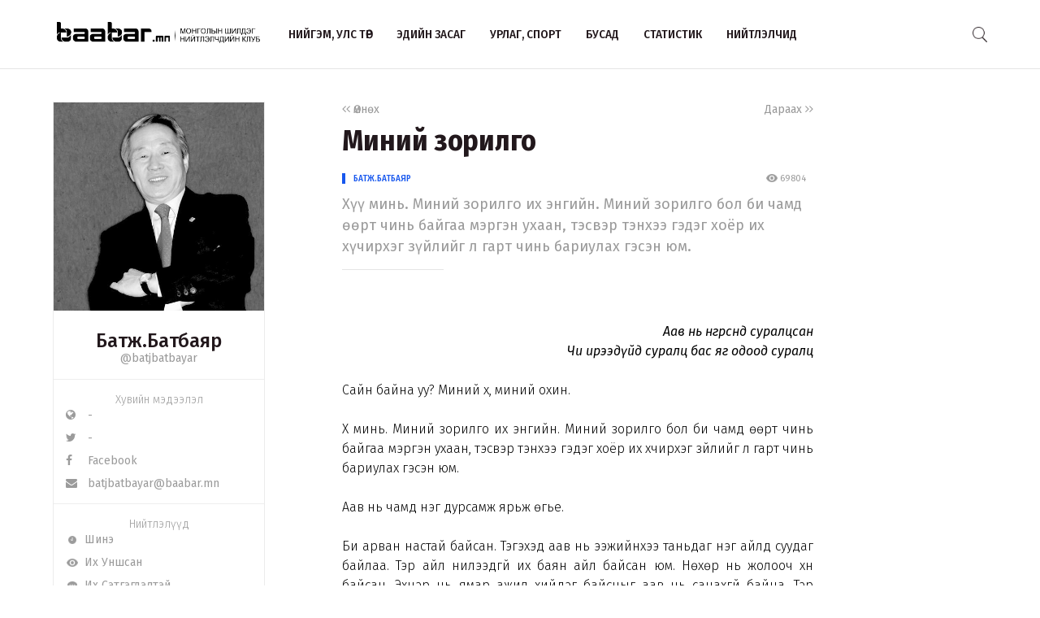

--- FILE ---
content_type: text/html; charset=UTF-8
request_url: http://www.baabar.mn/article/8090
body_size: 43656
content:
<!DOCTYPE html>
<html>
    <head>
    <title>Миний зорилго  | www.baabar.mn | Шилдэг нийтлэлчдийн клуб</title>
    <meta charset="utf-8">
    <meta name="description" content="Шилдэг нийтлэлчдийн клуб." />
    <meta name="keywords" content="мэдээ, улс төр, бизнес, мэдээлэл, шуурхай, өдөр тутмын, baabar, politics, mongolia, mongolian publication" />
    <meta name="viewport" content="width=device-width,initial-scale=1,maximum-scale=1,user-scalable=no">
    <meta http-equiv="X-UA-Compatible" content="IE=edge,chrome=1">
    <meta name="HandheldFriendly" content="true">
    
    <meta property="og:title" content="Миний зорилго  | www.baabar.mn | Шилдэг нийтлэлчдийн клуб" />
    <meta property="og:image" content="http://baabar.mn/files/old_images/authors/batjbatbayar.jpg" />
    <meta property="og:site_name" content="www.baabar.mn | Шилдэг нийтлэлчдийн клуб" />
    <meta property="og:description" content="Хүү минь. Миний зорилго их энгийн. Миний зорилго бол би чамд өөрт чинь байгаа мэргэн ухаан, тэсвэр тэнхээ гэдэг хоёр их хүчирхэг зүйлийг л гарт чинь бариулах гэсэн юм. " />
    
    <meta name="twitter:card" content="summary_large_image" />
    <meta name="twitter:site" content="@Baabarmn" />
    <meta name="twitter:title" content="Миний зорилго  | www.baabar.mn | Шилдэг нийтлэлчдийн клуб">
    <meta name="twitter:description" content="Хүү минь. Миний зорилго их энгийн. Миний зорилго бол би чамд өөрт чинь байгаа мэргэн ухаан, тэсвэр тэнхээ гэдэг хоёр их хүчирхэг зүйлийг л гарт чинь бариулах гэсэн юм. " />
    <meta name="twitter:image" content="http://baabar.mn/files/old_images/authors/batjbatbayar.jpg" />
    <link href="/img/favicon.png" rel="shortcut icon" sizes="50x50" type="image/x-icon"/>    
    <link rel="stylesheet" href="/assets/bbr.min.v1507588519.css"/><link rel="stylesheet" href="/assets/style.min.v1507657028.css"/>    
            <link href="https://fonts.googleapis.com/css?family=Fira+Sans+Condensed:400,400i,500,700|Fira+Sans:300,400,400i,500,700|Merriweather:300i" rel="stylesheet">
        
        
    
    <!--[if lt IE 9]>
	<script src="//html5shim.googlecode.com/svn/trunk/html5.js"></script>
	<![endif]-->
    
        
</head>

    <body>
        <script>
  (function(i,s,o,g,r,a,m){i['GoogleAnalyticsObject']=r;i[r]=i[r]||function(){
  (i[r].q=i[r].q||[]).push(arguments)},i[r].l=1*new Date();a=s.createElement(o),
  m=s.getElementsByTagName(o)[0];a.async=1;a.src=g;m.parentNode.insertBefore(a,m)
  })(window,document,'script','https://www.google-analytics.com/analytics.js','ga');

  ga('create', 'UA-56093311-4', 'auto');
  ga('send', 'pageview');

</script>        <div id="fb-root"></div>
        <script>(function(d, s, id) {
          var js, fjs = d.getElementsByTagName(s)[0];
          if (d.getElementById(id)) return;
          js = d.createElement(s); js.id = id;
          js.src = "//connect.facebook.net/en_GB/sdk.js#xfbml=1&version=v2.10&appId=2098932076787482";
          fjs.parentNode.insertBefore(js, fjs);
        }(document, 'script', 'facebook-jssdk'));
        </script>
        
        <!--{showup:true, animation: 'uk-animation-slide-top'}-->
<div class="header-main" data-uk-sticky>
    <div class="uk-container uk-container-center">
      <nav class="uk-navbar">
        <a class="uk-navbar-brand margin-right-20 uk-hidden-small " href="/">
            <img src="/img/logo_full.png" width="250" alt="Baabar.mn" title="Baabar.mn"/>          </a>
        <ul class="uk-navbar-nav uk-hidden-small uk-text-uppercase">
                                        <li class=" "><a href="/category/politics">Нийгэм, улс төр</a></li>
                                        <li class=" "><a href="/category/economics">Эдийн засаг</a></li>
                                        <li class=" "><a href="/category/art-sport">Урлаг, спорт</a></li>
                                        <li class="uk-visible-large "><a href="/category/other">Бусад</a></li>
                                        <li class="uk-visible-large "><a href="http://baabar.mn/stat">Статистик</a></li>
                                        <li class="uk-visible-large "><a href="http://baabar.mn/authors">Нийтлэлчид</a></li>
                      
          <li class="uk-parent uk-hidden-large" data-uk-dropdown="{pos:'bottom-center', mode:'hover'}">
            <a>...</a>
            <div class="uk-dropdown uk-dropdown-navbar">
              <ul class="uk-nav uk-nav-navbar">
                                                    <li><a href="/category/other">Бусад</a></li>
                                                    <li><a href="http://baabar.mn/stat">Статистик</a></li>
                                                    <li><a href="http://baabar.mn/authors">Нийтлэлчид</a></li>
                                </ul>
            </div>
          </li>
        </ul>
        <a href="#offcanvas" class="bbr-navbar-toggle uk-visible-small" data-uk-offcanvas="{mode:'reveal'}"><i class="bbr-icon-menu"></i></a>
        <div class="uk-navbar-flip article-main-header">
          <a class="main-search-btn"><img src="/img/search.png" width="18" alt=""/></a>
        </div>

                    <div class="uk-navbar-flip article-header header-icons uk-animation-slide-top uk-animation-fast" style="display:none">
                <a href="http://api.addthis.com/oexchange/0.8/forward/twitter/offer?url=http://www.baabar.mn/s/a68q&pubid=ra-59bfd2e5e55f4007" class="uk-hidden-small" target="_blank"><i class="uk-icon-twitter"></i></a>
              <a href="http://api.addthis.com/oexchange/0.8/forward/facebook/offer?url=http://www.baabar.mn/s/a68q&pubid=ra-59bfd2e5e55f4007" class="uk-hidden-small" target="_blank"><i class="uk-icon-facebook"></i></a>
              <a href="http://api.addthis.com/oexchange/0.8/forward/email/offer?url=http://www.baabar.mn/s/a68q&pubid=ra-59bfd2e5e55f4007" class="uk-hidden-small" target="_blank"><i class="uk-icon-envelope"></i></a>
              <a onclick="gototop()" data-uk-modal="{center:true}" class="header-gototop" style="line-height:30px"><i class="uk-icon-angle-up"></i></a>
            </div>
                <div class="uk-navbar-brand uk-navbar-center uk-visible-small">
            <a href="/">
                <img src="/img/baabar_logo.png" width="145" alt="Baabar.mn" title="Baabar.mn" class="hidden-xsmall"/>                <img src="/img/logo_full.png" width="250" alt="Baabar.mn" title="Baabar.mn" class="visible-xsmall"/>            </a>
        </div>
      </nav>
      <div class="nav-searchbar uk-animation-slide-right uk-animation-fast" style="display:none;z-index: 99999">
          <form method="get" accept-charset="utf-8" id="mainsearchform" class="uk-form" action="/search">          <input id="mainsearch" type="search" name="searchText" placeholder="Та юу хаймаар байна?" class="uk-form-large uk-width-1-" value="">
        </form>      </div>
      <div id="offcanvas" class="uk-offcanvas">
        <div class="uk-offcanvas-bar">
          <div class="uk-panel" style="margin-left: 20px;">
            <a href="/"><img src="/img/logo_white.png" width="150" alt="Baabar.mn"/></a>
          </div>

          <ul class="uk-nav uk-nav-offcanvas uk-nav-parent-icon uk-text-uppercase" data-uk-nav="">
                              <li><a href="/category/politics">Нийгэм, улс төр</a></li>
                            <li><a href="/category/economics">Эдийн засаг</a></li>
                            <li><a href="/category/art-sport">Урлаг, спорт</a></li>
                            <li><a href="/category/other">Бусад</a></li>
                            <li><a href="http://baabar.mn/stat">Статистик</a></li>
                            <li><a href="http://baabar.mn/authors">Нийтлэлчид</a></li>
                        
            <li class="uk-nav-header">Baabar.mn</li>
                        <li class=""><a href="/page/about">Тухай</a></li>
            <li class=""><a href="/page/about">Үйлчилгээний нөхцөл</a></li>
            <li class=""><a href="/page/about">Нууцлал</a></li>
          </ul>
          <ul class="uk-nav uk-nav-offcanvas" data-uk-nav>

          </ul>
        </div>
      </div>
      </nav>
    </div>
  </div>        <style>
  /* share button and selection */

  .share-button {
    transition: all 0.3s ease-out;
    -webkit-transition: all 0.3s ease-out;
    background: #4099FF;
    color: #fff;
    text-decoration: none;
    padding: 10px;
  }

  .share-button-active {
    position: fixed;
    margin: -40px 0;
    padding: 10px;
  }

  .highlight {
    display: inline;
    background: black;
    background: rgba(0, 0, 0, .8);
    color: #fff;
  }
  /* share button and selection */

  .share-button {
    transition: all 0.3s ease-out;
    -webkit-transition: all 0.3s ease-out;
    background: #4099FF;
    color: #fff;
    text-decoration: none;
    padding: 10px;
    display: none;
  }

  .share-button-active {
    position: fixed;
    margin: -40px 0;
    padding: 10px;
    display: inline;
  }

  .highlight {
    display: inline;
    background: black;
    background: rgba(0, 0, 0, .8);
    color: #fff;
  }

</style>

<div class="article-content">
  <div class="uk-container uk-container-center">
    <div class="uk-grid" data-uk-grid-margin>
            <div class="uk-hidden-small uk-width-large-1-4 uk-width-medium-1-3 uk-width-small-1-1">
        
          <div class="acard-profile uk-text-center" data-uk-sticky="{media: 480, top:125, boundary:'.article-end'}">
            <a href="http://www.baabar.mn/author/batjbatbayar">
            <img src="http://baabar.mn/files/old_images/2014/3/2671e55c82133685great.jpg">
            </a>
            <div class="acard-content">
              <a href="http://www.baabar.mn/author/batjbatbayar"><h3 class="">Батж.Батбаяр</h3></a>
              <a href="http://www.baabar.mn/author/batjbatbayar" class="uk-text-muted">@batjbatbayar</a>
              <hr>
              <div class="author-links uk-text-left">
                <span class="txt-condensed txt-light uk-text-center" style="display: block;">Хувийн мэдээлэл</span>
                <a target="_blank" href="#"><i class="uk-icon-globe"></i>&nbsp&nbsp -</a>
                <a target="_blank" href="#"><i class="uk-icon-twitter"></i>&nbsp&nbsp - </a>
                <a target="_blank" href="https://www.facebook.com/MongolianColumnists"><i class="uk-icon-facebook"></i>&nbsp&nbsp Facebook</a>
                <a href="mailto:batjbatbayar@baabar.mn"><i class="uk-icon-envelope"></i>&nbsp&nbsp batjbatbayar@baabar.mn</a>
              </div>
              <hr>
              <div class="author-links uk-text-left">
                <span class="txt-condensed txt-light uk-text-center" style="display: block;">Нийтлэлүүд</span>
                <a href="/author/batjbatbayar?orderBy=date"><i class="bbr-icon bbr-icon-new"></i>&nbsp&nbspШинэ</a>
                <a href="/author/batjbatbayar?orderBy=view"><i class="bbr-icon bbr-icon-eye"></i>&nbsp&nbspИх Уншсан</a> 
              <a href="/author/batjbatbayar?orderBy=comment"><i class="bbr-icon bbr-icon-cmnt"></i>&nbsp&nbspИх Сэтгэгдэлтэй</a>
              </div>
            </div>
          </div>
      </div>
            <div class="uk-width-large-3-4 uk-width-medium-2-3 uk-width-small-1-1">
        <article class="uk-article">
          <div class="uk-clearfix">
                        <a href="http://www.baabar.mn/article/7998" class="link-muted uk-float-left" ><i class="uk-icon-angle-left"></i><i class="uk-icon-angle-left"></i> Өмнөх</a>
                                    <a href="http://www.baabar.mn/article/8109" class="link-muted uk-float-right" >Дараах <i class="uk-icon-angle-right"></i><i class="uk-icon-angle-right"></i></a>
                      </div>
          <h1 class="uk-article-title">Миний зорилго </h1>
          <div class="article-meta">
            <div class="meta-time uk-float-left">
                            <a href="http://www.baabar.mn/author/batjbatbayar" class="txt-blue author-name-3">Батж.Батбаяр</a> &nbsp&nbsp
                                        </div>
            <div class="meta-stat uk-float-right uk-text-right">
              <i class="bbr-icon bbr-icon-eye"></i> 69804 &nbsp&nbsp
                          </div>
          </div>
          <p class="uk-article-lead uk-margin-top-remove">
            Хүү минь. Миний зорилго их энгийн. Миний зорилго бол би чамд өөрт чинь байгаа мэргэн ухаан, тэсвэр тэнхээ гэдэг хоёр их хүчирхэг зүйлийг л гарт чинь бариулах гэсэн юм.           </p>
          <hr class="uk-article-divider">
          <!-- Go to www.addthis.com/dashboard to customize your tools --> <div class="addthis_inline_share_toolbox_o5nm" data-url="http://www.baabar.mn/s/a68q"></div>
                    <div class="fr-view article-body">
            <div style="text-align: justify;"><br><div style="text-align: right;"><em>Аав нь өнгөрсөнд суралцсан <br>Чи ирээдүйд суралц бас яг одоод суралц </em><br></div><br>Сайн байна уу? Миний хүү, миний охин. <br><br>Хүү минь. Миний зорилго их энгийн. Миний зорилго бол би чамд өөрт чинь байгаа мэргэн ухаан, тэсвэр тэнхээ гэдэг хоёр их хүчирхэг зүйлийг л гарт чинь бариулах гэсэн юм. <br><br>Аав нь чамд нэг дурсамж ярьж өгье. <br><br>Би арван настай байсан. Тэгэхэд аав нь ээжийнхээ таньдаг нэг айлд суудаг байлаа. Тэр айл нилээдгүй их баян айл байсан юм. Нөхөр нь жолооч хүн байсан. Эхнэр нь ямар ажил хийдэг байсныг аав нь санахгүй байна. Тэр хоёрыг би айлын ах эгч хоёр гэдэг байсан. Айлын ах их сайн хүн байсан. Томоотой ухаалаг их сайн ах байсан санагддаг. <br><br>Би тэр айлын бүхий л хар бор ажлыг хийдэг байлаа. Өдөр хичээлдээ явж ирээд. Түлээ мод бэлтгэж дэлгүүр хоршоо явна. Ус зөөж гэр хашаа хороо цэвэрлэдэг байсан. Арван настай хүү надад ахадсан хэцүү ажил байсан санагддаг. Аав нь айлын ах эгч хоёрын ая талыг харж амьдарч яваа, арван настай бяцхан хүү шүү дээ. Хий гэсэн бүгдийг нь хийж амжуулдаг байлаа. Би томоотой дуулгавартай ажилсаг сайн хүү байсан. Гэхдээ би жаахан аймхай хүүхэд байсан юм. Би оройн хоолны гурил зуурч элдэж бэлтгэдэг байв. Хоол хийх гурилыг хатуу зуурч нимгэн элдэх хэрэгтэй. Яагаад гэвэл. Хатуу зуурч элдсэн гурилтай хоол амттай сайхан хоол болдог юм. Тэгээд би хатуу гурил зуурч элдэх гэж бүтэн хоёр цаг орчим хөлс нустайгаа холилддог байсан. Тэгэж тэгэж нэг юм болгодог байлаа. <br><br>Нэг удаа хэрэг гарлаа... <br><br>Би оройн хоол хийх гурилаа шингэн зуурч элдсэн байв. Яагаадыг мэдэхгүй байна. <br><br>Гурил өөрөө л шингэн болсон байсан юм. Тэгээд айлын эгч орой ажлаасаа ирээд бөөн факт болсон. Эгч намайг хараагаад, загнаад арай л зодоогүй... <br><br>-Ийм юм хийж байхдаа яадгийн. Чи ямар нохойд хоол бэлдээв? Аан... гээд л загнаад зандчаад байлаа. Би яахав. Хэргийн эзэн хий дэмий л бүлтэлзэж бөндчөөд... Хийх юм байх газраа олж ядаад л байсан санагдана. Аав нь багадаа сонгинотой хоол идэж чаддаггүй хүүхэд байсан юм. Би нэг жижигхэн хөөрхөн бумбагар модон аягатай байсан. Оройд тэр аягаараа нэг сонгиногүй гурилтай хоол иддэг байв. Айлын эгч хоолондоо сонгино хийхээс өмнө надад нэг аяга сонгиногүй гурилтай хоол тасдаж хийж өгдөг байсан юм. Энэ удаа эгч тэгсэнгүй. Надад сонгинотой хоол аягалаад өгсөн. Би идэх гээд чадахгүй байсан. Идэхгүй байж бас болохгүй байлаа. Хоол голсон энэ тэр гээд сүйд болох гээд байдаг. Дэмий л идэж байгаа дүр эсгээд. Мах гурилыг нь түүж ялгаад идээд сууж байв. <br><br>Эгч намайг хэсэг харж сууснаа... Ухасхийн босож ирээд. Миний аягатай хоолыг шүүрч аваад угаадастай хувин руу цацаж орхив. <br><br>Тэгээд тэр эгч: <br>-Дургүй бол боль чи! Хоосон хоно. Энэ тэр гээд загнаж гарлаа. <br><br>Айлын ах дуугүй л суугаад байв. Тэр ах зуухны хажууд хоолоо идэх аядаад дуугүй суугаад байлаа. Аав нь яах билээ. Айл хэсэж амь зууж яваа арван настай бяцхан хүү шүү дээ. Би тэрүүхэндээ чимээгүйхэн мэгшин уйлав. Доошоо тонгойгоод сэмхэн уйлж суулаа. <br><br>Эгчийн уур улам бүүр ихсээд. Босч ирээд. <br><br>-Үхсэндээ чи уйлаав? Муу ёрын хог. Новш! Гар зайл чи! гээд. Намайг хоёр гурав нудраад авлаа. <br><br>Энэ удаад айлын ах тэссэнгүй. Аягатай хоолоо үүдэнд байдаг түлээний савруу явуулж орхив. Паад! Хийгээд л...<br><br>Үүдээр нэг хоол. Аяганы хагархай. Бөөн факт!!! Гайтай тэр нэг шингэн зуурсан гурилнаас болсон явдал. Энэ явдлаас болоод эгч гэртээ буцаж. Ах бид хоёр гэртээ үлдлээ. <br><br>Тэр хоёр залуу хүмүүс байсан юм. Хүүхэдгүй айл байлаа. Тэгээд дараа нь би хичээлээ тараад. Ахын ажил дээр очдог болов. Ах яваад ирж бай гэсэн юм. Айлын ах бид хоёр гуанзанд хоололдог болсон. Ах миний идэх дуртай хуушуур авч өгнө. Дажгүй сайхан байлаа. <br><br>Айлын ахынхаа машинд суугаад л... Бас болоогүй ээ, гуанзанд орж хоёулаа хуушуур иднэ. <br><br>Гэхдээ энэ байдал удаан үргэлжилсэнгүй. Долоо хоногийн дараа. Айлын ах эгч хоёр сайндаад. Айлын эгч гэртээ эргээд ирсэн. Тэгээд аав нь ээж дүү нар дээрээ гэртээ буцаж ирсэн юм. Гэртээ сайхан байсан. Хоосон ч гэлээ сайхан ээжтэйгээ дүү нартайгаа хамт айх ичих юмгүй дураараа аз жаргалтай сайхан байлаа. <br><br>Тэгэхэд аавынх нь ээж цэцэрлэгт угаагч хийдэг байсан юм. Ээжийн нэг сарын цалин нь 240 төгрөг байсан. Зургаан хүүхэдтэй долоон ам бүлд яагаад ч хүрэлцэхгүй. Нэг хүн нэг хоногт 1 төгрөгөөр амьдрана гэсэн үг. Одооны ханшаар бол 1000 төгрөг. Яаж ч чармайгаад нэг хүн 1000 төгрөгөөр нэг хонохгүй шүү дээ. Тэгээд ээж минь арга ядахдаа биднийг айл айлд суулгадаг байсан юм билээ. <br><br>Ээж минь бидэнд: Ажил хийж айлд байна гэдэг нэг их хэцүү юм биш шүү дээ. Үүнээс ч илүү их хэцүү юм энэ орчлонд олон бий шүү! гэж аргадаж хэлж сургадаг байсан юм. Тиймээ. Миний хүү миний охин. Орчлон ертөнцөд түүнээс их хэцүү юм олон бий шүү! <br><br><div style="text-align: right;"><em>Аав нь ингэж бодож байна <br>Чи юу гэж бодож байна?</em><br></div> <br>Миний хүү, миний охин. Тэгэхээр аав нь чамд юу гэж хэлэх гээд байна вэ? гэхээр: Чи ертөнцийн элдэв олон явдлыг буруутгаж битгий хар ухаарч ойлгож хар гэх гэсэн юм. <br><br>Хэрэгтэй хэрэггүй юмаар хүнийг битгий их гомдоо. Хүний амьдрал богинохон шүү гэж хэлэх гэсэн юм. <br><br>Зовлон гэж байдаггүй юм. Тэр энд байхгүй. Тэр бол хоосон юм. Тийм учраас. Түүнд бүү итгэ. Түүнийг битгий дэмж, битгий эсэргүүц. Тэгвэл тэр өөрөө алга болноо. Тэр цагийг хүлээ гэх гэсэн юм. <br><br>Өнгөсөн юмыг битгий их бодож бай. Өнгөрснөөр бүү амьдар. <br><br>Тийм хүн амьдралаас үл зууралдана. Тийм хүн юунаас ч үл айна. Тэр төөрөгдөлд үл автана. Түүний үйлдэл нь оршихуй байлаа ч мөн чанар нь хоосон байдаг юм гэх гэсэн юм. <br><br>Миний хүү, миний охин. Чи ээжийнхээ зөөлхөн дулаан инээмсэглэлийг санаж бай. Ухаарч ойлго. Эцгийнхээ хатуухан шулуун бодлыг бас эргэж хар. Бодож тань. Ургах нарны шинэхэн туяаг, солонгын долоон өнгийг харж бай. Ажиглаж хар. Байнга харахыг хичээ. Унтаж буйгаа үрийнхээ зулайг үнс. Үнэрлэж үнс зүрхээрээ таал. Халамжит сайхан ханийнхаа үгийг сонс. Бүтэн сонс анхаарч сонс. Ийм байж чад. Ингэж амьдар гэж хэлэх гэсэн юм. <br><br>Энэ бол эр хүний эрхэм дээд нандин чанар мөн. Энэ бол тэнгэр мэт оршихуй зүй тогтол МӨН гэж хэлэх гэсэн юм. <br><br><div style="text-align: right;"><em>Аав нь ингэж бодож байна <br>Чи юу гэж бодож байна? <br></em></div><br><div style="text-align: center;"><strong>“Хүүдээ бичсэн захидал”<br>Батжаргалын Батбаяр<br><br><br><img  id="10830" src="http://baabar.mn/files/old_images/2014/3/21b0fa0e6bf09251great.jpg" width="600" vspace="5" hspace=нийгэм height="231"><br></strong></div><br></div>          </div>
          <div class="uk-margin-large-top uk-margin-large-bottom">
  <div class="uk-slidenav-position" data-uk-slideshow="{autoplay:true}">
    <ul class="uk-slideshow">
              <li>
          <a target="_blank" href="http://www.baabar.mn/banners/bc/8?rd="><img src="http://baabar.mn/files/banner/3a9df356281d9da2fe2409f04cdfca92.png" class="uk-width-1-1"/></a>
        </li>
          </ul>
  </div>
</div>          <div class="uk-margin">
                                        <a href="http://www.baabar.mn/tag/нийгэм" class="tag">#нийгэм</a>
                                        <a href="http://www.baabar.mn/tag/нийтлэл" class="tag">#нийтлэл</a>
                      </div>
          <!-- Go to www.addthis.com/dashboard to customize your tools --> <div class="addthis_inline_share_toolbox_o5nm" data-url="http://www.baabar.mn/s/a68q"></div>

          <div class="uk-clearfix uk-margin-top">
                        <a href="http://www.baabar.mn/article/7998" class="link-muted uk-float-left" ><i class="uk-icon-angle-left"></i><i class="uk-icon-angle-left"></i> Өмнөх</a>
                                    <a href="http://www.baabar.mn/article/8109" class="link-muted uk-float-right" >Дараах <i class="uk-icon-angle-right"></i><i class="uk-icon-angle-right"></i></a>
                      </div>
        </article>
      </div>
    </div>
  </div>
  <hr class="article-end" style="margin:30px 0;">
  <div class="uk-container uk-container-center">
    
    <div class="uk-grid" data-uk-grid-margin>
      <div class="uk-width-small-1-1 uk-width-medium-1-3 uk-width-large-1-4">
      </div>
      <div class="uk-width-large-3-4 uk-width-medium-2-3 uk-width-small-1-1">
        <div class="article-bottom">
          <div class="uk-grid uk-grid-small author-info2 uk-text-center" data-uk-grid-margin>
                                      <div class="uk-width-medium-2-4 uk-width-small-1-1">
                <div class="bbr-avatar2 uk-text-left">
                  <a href="http://www.baabar.mn/author/batjbatbayar"><img src="http://baabar.mn/files/old_images/2014/3/2671e55c82133685great.jpg"></a>
                  <h5 class="bbr-avatar-name" style="padding-top: 15px;"><a href="http://www.baabar.mn/author/batjbatbayar">Батж.Батбаяр</a></h5>
                  <div class="bbr-avatar-meta"><a href="http://www.baabar.mn/author/batjbatbayar" class="uk-text-muted">@batjbatbayar</a></div>
                  
                </div>
              </div>
                                    <div class="uk-width-medium-1-4 uk-width-small-1-2 uk-width-1-2" style="border-right:1px solid #F0F0F0">
              <span>69804</span><br>уншсан
            </div>
                        <div class="uk-width-medium-1-4 uk-width-small-1-2 uk-width-1-2" style="padding-left:30px">
              <span>0</span><br>хуваалцсан
            </div>
          </div>
                  </div>
      </div>
    </div>
  </div>
</div>

<div class="subscribe" style="background-image: url(http://www.baabar.mn/img/subscribe.jpg">
    <div class="uk-container uk-container-center">
      <div class="uk-grid uk-grid-small" data-uk-grid-margin>
        <div class="uk-width-medium-1-4 uk-hidden-small">
            <h1 class="txt-white txt-condensed-bold">Baabar.mn<br> <i class="uk-icon-envelope" style="margin-top:8px;font-size:45px"></i></h1>
        </div>
        <div class="uk-width-medium-3-4 uk-width-small-1-1">
            <h3 class="txt-white" style="margin-bottom:10px"><span class="txt-light">Имэйл хаягаа бичээд шинээр орж буй нийтлэлийг</span> <br class="uk-hidden-small"><strong>цаг алдалгүй имэйлээр аваарай</strong></h3>
            <form action="https://baabar.us17.list-manage.com/subscribe/post?u=4b903d025f2781ada95612b95&amp;id=24ae4f45c6" method="post" id="mc-embedded-subscribe-form" name="mc-embedded-subscribe-form" class="validate" target="_blank" class="uk-form" novalidate>
                <input type="email" value="" name="EMAIL" class="required email uk-float-left" id="mce-EMAIL" placeholder="Таны имэйл хаяг" style="max-width:100%;margin-top:10px">
                <button name="subscribe" id="mc-embedded-subscribe" class="uk-text-bold txt-blue txt-condensed uk-button  uk-float-left" style="margin-top:10px">Бүртгүүлэх</button>
                <div id="mce-responses" class="clear uk-clearfix">
		<div class="response" id="mce-error-response" style="display:none"></div>
		<div class="response" id="mce-success-response" style="display:none"></div>
	</div>
                <!-- real people should not fill this in and expect good things - do not remove this or risk form bot signups-->
        <div style="position: absolute; left: -5000px;" aria-hidden="true"><input type="text" name="b_4b903d025f2781ada95612b95_24ae4f45c6" tabindex="-1" value=""></div>
          </form>
          <span style="font-size:10px" class="txt-white txt-light">Бид тан руу ямар нэг сурталчилгаа явуулахгүй</span>
        </div>
      </div>
    </div>
  </div>
<div class="topauthors section">
  <div class="uk-container uk-container-center">
    <h2 class="txt-condensed-bold has-line margin-bottom-10 uk-margin-top-remove">Санал болгох<span class="blue-line-thick"></span></h2>
    <div class="uk-grid uk-grid-small" data-uk-grid-margin data-uk-grid-match="{target:'.acard'}">
      <div class="uk-width-small-1-2 uk-width-medium-1-4 uk-width-large-1-4 ">
  <div class="acard">
    <figure class="uk-overlay uk-overlay-hover">
      <img class="uk-overlay-scale" src="http://baabar.mn/files/old_images/2012/7/0a51d80503f6d76fgreat.jpg" style="width:100%">
              <figcaption class="uk-overlay-panel uk-ignore uk-overlay-bottom">
          <div class="author-name-2">
            <span class="txt-light text-14">Нийтлэлч</span>
            <br><a href="http://www.baabar.mn/author/borolzoi">Боролзой</a>
          </div>
        </figcaption>
            <a class="uk-position-cover" href="http://www.baabar.mn/article/2441"></a>
    </figure>
    <div class="acard-content">
      <h3 style="margin: 5px 0 15px 0"><a href="http://www.baabar.mn/article/2441">Хамгийн чухал нь сонгуулийн хууль</a></h3>
              <a href="http://www.baabar.mn/tag/улстөр" class="tag">#улстөр</a>
              <a href="http://www.baabar.mn/tag/нийтлэл" class="tag">#нийтлэл</a>
          </div>  
  </div>
  <div class="article-meta" style="margin-top: -37px;padding:10px 20px;">
    <div class="meta-time uk-float-left"></div>
    <div class="meta-stat uk-float-right">
      <i class="bbr-icon bbr-icon-eye"></i> 23914 &nbsp&nbsp
      <i class="bbr-icon bbr-icon-cmnt"></i> 9    </div>
  </div>
</div><div class="uk-width-small-1-2 uk-width-medium-1-4 uk-width-large-1-4 ">
  <div class="acard">
    <figure class="uk-overlay uk-overlay-hover">
      <img class="uk-overlay-scale" src="http://baabar.mn/files/old_images/2014/3/2671e55c82133685great.jpg" style="width:100%">
              <figcaption class="uk-overlay-panel uk-ignore uk-overlay-bottom">
          <div class="author-name-2">
            <span class="txt-light text-14">Нийтлэлч</span>
            <br><a href="http://www.baabar.mn/author/batjbatbayar">Батж.Батбаяр</a>
          </div>
        </figcaption>
            <a class="uk-position-cover" href="http://www.baabar.mn/article/altangerelt-sudar-39"></a>
    </figure>
    <div class="acard-content">
      <h3 style="margin: 5px 0 15px 0"><a href="http://www.baabar.mn/article/altangerelt-sudar-39">Алтангэрэлт судар-39</a></h3>
          </div>  
  </div>
  <div class="article-meta" style="margin-top: -37px;padding:10px 20px;">
    <div class="meta-time uk-float-left"></div>
    <div class="meta-stat uk-float-right">
      <i class="bbr-icon bbr-icon-eye"></i> 8272 &nbsp&nbsp
      <i class="bbr-icon bbr-icon-cmnt"></i> 0    </div>
  </div>
</div><div class="uk-width-small-1-2 uk-width-medium-1-4 uk-width-large-1-4 ">
  <div class="acard">
    <figure class="uk-overlay uk-overlay-hover">
      <img class="uk-overlay-scale" src="http://baabar.mn/files/profile/7b4d67e28ab0ec998ba35a2ad5d7fa18.jpg" style="width:100%">
              <figcaption class="uk-overlay-panel uk-ignore uk-overlay-bottom">
          <div class="author-name-2">
            <span class="txt-light text-14">Нийтлэлч</span>
            <br><a href="http://www.baabar.mn/author/orgilmaa">Оргилмаа</a>
          </div>
        </figcaption>
            <a class="uk-position-cover" href="http://www.baabar.mn/article/dchagnaa-tsana-gutal-bie-guraw-l-baikhad-amjilt-gargadag"></a>
    </figure>
    <div class="acard-content">
      <h3 style="margin: 5px 0 15px 0"><a href="http://www.baabar.mn/article/dchagnaa-tsana-gutal-bie-guraw-l-baikhad-amjilt-gargadag">Д.Чагнаа: Цана, гутал, бие гурав л байхад амжилт гаргадаг   </a></h3>
              <a href="http://www.baabar.mn/tag/#olimp" class="tag">##olimp</a>
          </div>  
  </div>
  <div class="article-meta" style="margin-top: -37px;padding:10px 20px;">
    <div class="meta-time uk-float-left"></div>
    <div class="meta-stat uk-float-right">
      <i class="bbr-icon bbr-icon-eye"></i> 17906 &nbsp&nbsp
      <i class="bbr-icon bbr-icon-cmnt"></i> 0    </div>
  </div>
</div><div class="uk-width-small-1-2 uk-width-medium-1-4 uk-width-large-1-4 ">
  <div class="acard">
    <figure class="uk-overlay uk-overlay-hover">
      <img class="uk-overlay-scale" src="http://baabar.mn/files/profile/5522ee47edac1cbb510685fe54512a21.jpg" style="width:100%">
              <figcaption class="uk-overlay-panel uk-ignore uk-overlay-bottom">
          <div class="author-name-2">
            <span class="txt-light text-14">Нийтлэлч</span>
            <br><a href="http://www.baabar.mn/author/otgonbayar">Отгонбаяр</a>
          </div>
        </figcaption>
            <a class="uk-position-cover" href="http://www.baabar.mn/article/731"></a>
    </figure>
    <div class="acard-content">
      <h3 style="margin: 5px 0 15px 0"><a href="http://www.baabar.mn/article/731">Ерөнхийлөгчийн нөөц буудал</a></h3>
              <a href="http://www.baabar.mn/tag/улстөр" class="tag">#улстөр</a>
              <a href="http://www.baabar.mn/tag/нийтлэл" class="tag">#нийтлэл</a>
          </div>  
  </div>
  <div class="article-meta" style="margin-top: -37px;padding:10px 20px;">
    <div class="meta-time uk-float-left"></div>
    <div class="meta-stat uk-float-right">
      <i class="bbr-icon bbr-icon-eye"></i> 23723 &nbsp&nbsp
      <i class="bbr-icon bbr-icon-cmnt"></i> 0    </div>
  </div>
</div>    </div>
  </div>
</div>

<a class="share-button">Tweet</a>

<script src="/js/texttweet.min.js"></script>
<!-- Go to www.addthis.com/dashboard to customize your tools --> <script type="text/javascript" src="//s7.addthis.com/js/300/addthis_widget.js#pubid=ra-59bfd2e5e55f4007"></script>

  

<script async src="//platform.twitter.com/widgets.js" charset="utf-8"></script>        
<div class="uk-container uk-container-center">
  <div class="uk-slidenav-position" data-uk-slideshow="{autoplay:true}">
    <ul class="uk-slideshow">
          </ul>
  </div>
</div>
  <div class="footer">
    <div class="uk-container uk-container-center">
      <div class="uk-grid" data-uk-grid-margin>
        <div class="uk-width-large-1-2 uk-width-medium-1-2 uk-width-small-1-1">
          <div>
            <p class="">
                <a href="/">
                    <img src="/img/logo_full.png" width="350" alt="Baabar.mn" title="Baabar.mn"/>                </a>
            </p>
          </div>
          <div class="uk-text-left">
            <p class="uk-margin-top" style="padding-top: 10px;">
              <a href="https://twitter.com/#!/Baabarmn"><img src="/img/twitter.png" width="30" alt=""/></a>
              <a href="http://www.facebook.com/pages/Baabarmn/348040608565985" target="_blank"><img src="/img/facebook.png" width="30" alt=""/></a>
              <a href="http://www.youtube.com/user/baabarmn?feature=guide" target="_blank"><img src="/img/youtube.png" width="30" alt=""/></a>
              <a href="http://baabar.mn/articles/thisweekrss.rss" target="_blank"><img src="/img/rss.png" width="30" alt=""/></a>
                          </p>
          </div>
        </div>

        <div class="uk-width-large-1-2 uk-width-medium-1-2 uk-width-small-1-1">
          <div class="uk-text-right bbr-cntr-left">
            <h4 class="uk-margin-top-remove txt-16" style="font-weight:400;">Зохиогчийн эрх хуулиар хамгаалагдсан. <strong class="txt-blue">Мэдээлэл хуулбарлах хориотой. </strong> <br class="uk-hidden-small">Монголын
              шилдэг нийтлэлчдийн клубын гишүүд нь редакцийн бодлогоор <br class="uk-hidden-small">ажилладаггүй тул аливаа нийтлэл, түүнтэй холбогдон
              гарах асуудлыг <br class="uk-hidden-small"><strong class="txt-blue">тухайн нийтлэлч бүрэн хариуцна.</strong></h4>
          </div>
        </div>

        <div class="uk-width-1-1">
          <hr/>

          <div class="uk-grid uk-grid-collapse" data-uk-grid-margin>
            <div class="uk-width-large-1-3 uk-width-medium-1-3 uk-width-small-1-1 uk-hidden-small">
              <div class="uk-text-left">
                <p class="text-medium">
                  Copyright © 2017, Baabar.mn.
                  <br/>
                </p>
              </div>
            </div>
            <div class="uk-width-large-2-3 uk-width-medium-2-3 uk-width-small-1-1">
              <div class="uk-text-right bbr-cntr-left">
                <p class="text-medium">
                  <a href="/page/about" class="uk-margin-right">Тухай</a>
                  <a href="/page/about" class="uk-margin-right">Үйлчилгээний нөхцөл</a>
                  <a href="/page/about" class="">Нууцлал</a>
                </p>
              </div>
            </div>
            <div class="uk-visible-small uk-width-1-1">
              <div class="uk-text-left">
                <p class="text-medium">
                  Copyright © 2017, Baabar.mn.
                  <br/>
                </p>
              </div>
            </div>
          </div>
        </div>

      </div>
    </div>
  </div>        
        
                  <script src="//cdnjs.cloudflare.com/ajax/libs/jquery/3.2.1/jquery.min.js"></script>
        <script src="/assets/bbr.min.v1507657027.js"></script><script>  var shortUrl = "http://www.baabar.mn/s/a68q";

  $(function () {
    var left = 100;
    var aHeaderVisible = false;
    var isFirst = true;
    var sideAuthor = $('.acard-profile')[0];
    var authorTop = 0;
    var authorBottom = 0;
    var banners = null;
    var isBlog = 0;

    //finish this about banners (if no banners)
    if ($('.article-mid-banners').length) {
      banners = $('.article-mid-banners');
      banners.css('margin-right', -1 * ($('body').width() - left - banners.width()));
      banners.css('margin-left', -1 * banners.position().left);
    }

    $("#gotocmnt").on('click', function () {
      $('html, body').animate({
        scrollTop: $("#comments").offset().top
      }, 'slow');
    });
    
    $(window).scroll(function (event) {
      
      var st = $(this).scrollTop();
      if (st == 0) {
        toggleHeaders(false);
      } else {
        toggleHeaders(true);
        if (isFirst) {
          isFirst = false;
          $('.article-main-header').addClass("uk-animation-slide-top uk-animation-fast");
        }
      }
      if(!isBlog) {
        handleAuthorSide();
      }
      
    });

    function handleAuthorSide() {
      var rect = sideAuthor.getBoundingClientRect();
      if (rect.top > 0 || rect.bottom > 0) {
        authorTop = rect.top - 50;
        authorBottom = rect.bottom + 50;
      }
      if (!banners) {
        return;
      }
      banners.each(function () {
        rect = $(this)[0].getBoundingClientRect();
        var top = rect.top;
        var bottom = rect.bottom;
        if ((authorBottom > top && authorBottom < bottom) || (authorTop > top && authorTop < bottom) || (
                authorTop < top && authorBottom > bottom)) {
          $(sideAuthor).fadeOut();
        } else {
          $(sideAuthor).fadeIn();
        }
      });
    }

    function toggleHeaders(showArticleHeader) {
      if (showArticleHeader && !aHeaderVisible) {
        $('.article-main-header').hide();
        $('.article-header').show();
        aHeaderVisible = !aHeaderVisible;
      }

      if (!showArticleHeader && aHeaderVisible) {
        $('.article-main-header').show();
        $('.article-header').hide();
        aHeaderVisible = !aHeaderVisible;
      }
    }
  });
  
  function incrementCount() {
      $.ajax({
        url: "/a/increment-view-count",
        type: "POST",
        dataType: "json",
        data: {'article_id': '8090'},
        beforeSend: function (request) {
          request.setRequestHeader("X-CSRF-Token", '3808861e2b25f20ac362e2adfbdaa2424d3ceda97eaa3732e34cf0a04fe9045e08591920cea191710d97c67e0bcee36497da027fa5696d8b098757fbdccd2296');
        }
      });
    }
    incrementCount();

  addthis.sharecounters.getShareCounts(['facebook', 'linkedin'], function (obj) {
    var totalShares = 0;
    for (var i = 0; i < obj.length; i++) {
      if (obj[i]['count']) {
        totalShares += Number(obj[i]['count']) || 0;
      }
    }

    if (0 == totalShares) {
      return;
    }
    $.ajax({
      url: "/a/ajax-save-share-count",
      type: "POST",
      dataType: "json",
      data: {'article_id': '8090', 'shares': totalShares},
      beforeSend: function (request) {
        request.setRequestHeader("X-CSRF-Token", '3808861e2b25f20ac362e2adfbdaa2424d3ceda97eaa3732e34cf0a04fe9045e08591920cea191710d97c67e0bcee36497da027fa5696d8b098757fbdccd2296');
      }
    });
  });

  function shareTwitterText(text) {
    var url = document.URL;
    if (shortUrl && shortUrl !== null) {
      url = shortUrl;
    }
    return "https://twitter.com/intent/tweet?text=" + text + "&url=" + url + "&original_referer=" + url;
  }

  $(".share-button").on('click', function (e) {
    e.stopPropagation();
    window.open($(this).attr('data-url'), '_blank', 'location=yes,height=420,width=550,scrollbars=yes,status=yes');
  });
  </script>    
    </body>
</html>